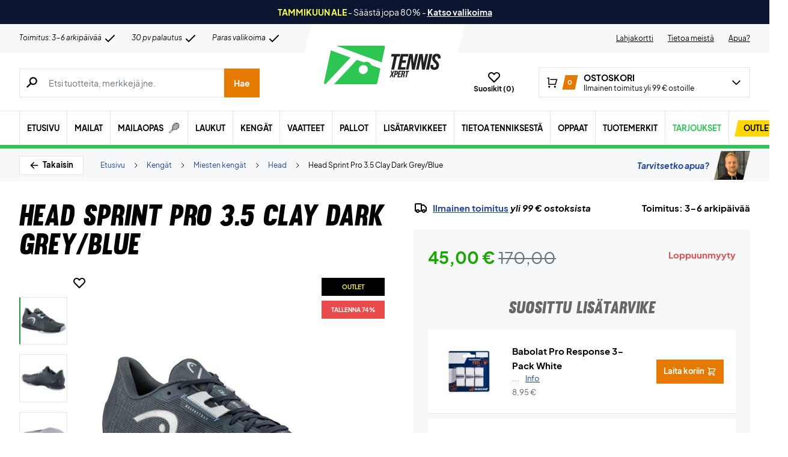

--- FILE ---
content_type: text/html; charset=UTF-8
request_url: https://www.tennisxpert.fi/wp-admin/admin-ajax.php
body_size: -677
content:
{"wcStoreNonce":"eb87244b2e"}

--- FILE ---
content_type: text/html; charset=UTF-8
request_url: https://www.tennisxpert.fi/wp-admin/admin-ajax.php
body_size: 69
content:
		<div class="flex-row-reverse items-center hidden ml-4 space-x-3 text-xs lg:flex">
			<span class="ml-3">Head Sprint Pro 3.5 Clay Dark Grey/Blue</span>
			<svg xmlns="http://www.w3.org/2000/svg" class="w-3 h-3" fill="none" viewBox="0 0 24 24" stroke="currentColor">
  				<path stroke-linecap="round" stroke-linejoin="round" stroke-width="2" d="M9 5l7 7-7 7" />
			</svg>

							<a class="text-link-blue" href="https://www.tennisxpert.fi/kategoria/kengat/miesten-kengat/head-miesten-kengat/">Head</a>
				<svg xmlns="http://www.w3.org/2000/svg" class="w-3 h-3" fill="none" viewBox="0 0 24 24" stroke="currentColor">
					<path stroke-linecap="round" stroke-linejoin="round" stroke-width="2" d="M9 5l7 7-7 7" />
				</svg>
											<a class="text-link-blue" href="https://www.tennisxpert.fi/kategoria/kengat/miesten-kengat/">Miesten kengät</a>
				<svg xmlns="http://www.w3.org/2000/svg" class="w-3 h-3" fill="none" viewBox="0 0 24 24" stroke="currentColor">
					<path stroke-linecap="round" stroke-linejoin="round" stroke-width="2" d="M9 5l7 7-7 7" />
				</svg>
											<a class="text-link-blue" href="https://www.tennisxpert.fi/kategoria/kengat/">Kengät</a>
				<svg xmlns="http://www.w3.org/2000/svg" class="w-3 h-3" fill="none" viewBox="0 0 24 24" stroke="currentColor">
					<path stroke-linecap="round" stroke-linejoin="round" stroke-width="2" d="M9 5l7 7-7 7" />
				</svg>
										<a class="text-link-blue" href="https://www.tennisxpert.fi">Etusivu</a>
		</div>
        <div class="flex lg:hidden">
            <span class="mx-2 text-gray-300">|</span>
            <a class="flex items-center text-13 text-link-blue" href="https://www.tennisxpert.fi/kategoria/kengat/miesten-kengat/head-miesten-kengat/">
                <!-- <svg class="ml-1 h-4 w-4" xmlns="http://www.w3.org/2000/svg" class="w-5 h-5" viewBox="0 0 20 20" fill="currentColor">
  <path fill-rule="evenodd" d="M9.707 16.707a1 1 0 01-1.414 0l-6-6a1 1 0 010-1.414l6-6a1 1 0 011.414 1.414L5.414 9H17a1 1 0 110 2H5.414l4.293 4.293a1 1 0 010 1.414z" clip-rule="evenodd" />
</svg> -->
                <span class="pt-[2px]">Head</span>
            </a>
        </div>
	    

--- FILE ---
content_type: text/html; charset=UTF-8
request_url: https://www.tennisxpert.fi/wp-admin/admin-ajax.php
body_size: 361
content:
{"variations":[{"attributes":{"attribute_pa_kengan-koko":"37"},"availability_html":"<p class=\"stock in-stock\">16 varastossa<\/p>\n","backorders_allowed":false,"dimensions":{"length":"","width":"","height":""},"dimensions_html":"Ei saatavilla\/-tietoa","display_price":39.95,"display_regular_price":39.95,"image":{"title":"Ortho-Movement-Racket-Insole","caption":"","url":"https:\/\/www.tennisxpert.fi\/wp-content\/uploads\/2025\/08\/Ortho-Movement-Racket-Insole.jpg","alt":"Ortho-Movement-Racket-Insole","src":"https:\/\/www.tennisxpert.fi\/wp-content\/uploads\/2025\/08\/Ortho-Movement-Racket-Insole-448x448.jpg","srcset":"https:\/\/www.tennisxpert.fi\/wp-content\/uploads\/2025\/08\/Ortho-Movement-Racket-Insole-448x448.jpg 448w, https:\/\/www.tennisxpert.fi\/wp-content\/uploads\/2025\/08\/Ortho-Movement-Racket-Insole-896x896.jpg 896w, https:\/\/www.tennisxpert.fi\/wp-content\/uploads\/2025\/08\/Ortho-Movement-Racket-Insole-80x80.jpg 80w, https:\/\/www.tennisxpert.fi\/wp-content\/uploads\/2025\/08\/Ortho-Movement-Racket-Insole-768x768.jpg 768w, https:\/\/www.tennisxpert.fi\/wp-content\/uploads\/2025\/08\/Ortho-Movement-Racket-Insole-600x600.jpg 600w, https:\/\/www.tennisxpert.fi\/wp-content\/uploads\/2025\/08\/Ortho-Movement-Racket-Insole-480x480.jpg 480w, https:\/\/www.tennisxpert.fi\/wp-content\/uploads\/2025\/08\/Ortho-Movement-Racket-Insole-160x160.jpg 160w, https:\/\/www.tennisxpert.fi\/wp-content\/uploads\/2025\/08\/Ortho-Movement-Racket-Insole-840x840.jpg 840w, https:\/\/www.tennisxpert.fi\/wp-content\/uploads\/2025\/08\/Ortho-Movement-Racket-Insole-224x224.jpg 224w, https:\/\/www.tennisxpert.fi\/wp-content\/uploads\/2025\/08\/Ortho-Movement-Racket-Insole.jpg 1080w","sizes":"(max-width: 448px) 100vw, 448px","full_src":"https:\/\/www.tennisxpert.fi\/wp-content\/uploads\/2025\/08\/Ortho-Movement-Racket-Insole.jpg","full_src_w":1080,"full_src_h":1080,"gallery_thumbnail_src":"https:\/\/www.tennisxpert.fi\/wp-content\/uploads\/2025\/08\/Ortho-Movement-Racket-Insole-80x80.jpg","gallery_thumbnail_src_w":80,"gallery_thumbnail_src_h":80,"thumb_src":"https:\/\/www.tennisxpert.fi\/wp-content\/uploads\/2025\/08\/Ortho-Movement-Racket-Insole-224x224.jpg","thumb_src_w":224,"thumb_src_h":224,"src_w":448,"src_h":448},"image_id":600040852,"is_downloadable":false,"is_in_stock":true,"is_purchasable":true,"is_sold_individually":"no","is_virtual":false,"max_qty":16,"min_qty":1,"price_html":"","sku":"2249773036","variation_description":"","variation_id":600040860,"variation_is_active":true,"variation_is_visible":true,"weight":"","weight_html":"Ei saatavilla\/-tietoa"},{"attributes":{"attribute_pa_kengan-koko":"36"},"availability_html":"<p class=\"stock in-stock\">15 varastossa<\/p>\n","backorders_allowed":false,"dimensions":{"length":"","width":"","height":""},"dimensions_html":"Ei saatavilla\/-tietoa","display_price":39.95,"display_regular_price":39.95,"image":{"title":"Ortho-Movement-Racket-Insole","caption":"","url":"https:\/\/www.tennisxpert.fi\/wp-content\/uploads\/2025\/08\/Ortho-Movement-Racket-Insole.jpg","alt":"Ortho-Movement-Racket-Insole","src":"https:\/\/www.tennisxpert.fi\/wp-content\/uploads\/2025\/08\/Ortho-Movement-Racket-Insole-448x448.jpg","srcset":"https:\/\/www.tennisxpert.fi\/wp-content\/uploads\/2025\/08\/Ortho-Movement-Racket-Insole-448x448.jpg 448w, https:\/\/www.tennisxpert.fi\/wp-content\/uploads\/2025\/08\/Ortho-Movement-Racket-Insole-896x896.jpg 896w, https:\/\/www.tennisxpert.fi\/wp-content\/uploads\/2025\/08\/Ortho-Movement-Racket-Insole-80x80.jpg 80w, https:\/\/www.tennisxpert.fi\/wp-content\/uploads\/2025\/08\/Ortho-Movement-Racket-Insole-768x768.jpg 768w, https:\/\/www.tennisxpert.fi\/wp-content\/uploads\/2025\/08\/Ortho-Movement-Racket-Insole-600x600.jpg 600w, https:\/\/www.tennisxpert.fi\/wp-content\/uploads\/2025\/08\/Ortho-Movement-Racket-Insole-480x480.jpg 480w, https:\/\/www.tennisxpert.fi\/wp-content\/uploads\/2025\/08\/Ortho-Movement-Racket-Insole-160x160.jpg 160w, https:\/\/www.tennisxpert.fi\/wp-content\/uploads\/2025\/08\/Ortho-Movement-Racket-Insole-840x840.jpg 840w, https:\/\/www.tennisxpert.fi\/wp-content\/uploads\/2025\/08\/Ortho-Movement-Racket-Insole-224x224.jpg 224w, https:\/\/www.tennisxpert.fi\/wp-content\/uploads\/2025\/08\/Ortho-Movement-Racket-Insole.jpg 1080w","sizes":"(max-width: 448px) 100vw, 448px","full_src":"https:\/\/www.tennisxpert.fi\/wp-content\/uploads\/2025\/08\/Ortho-Movement-Racket-Insole.jpg","full_src_w":1080,"full_src_h":1080,"gallery_thumbnail_src":"https:\/\/www.tennisxpert.fi\/wp-content\/uploads\/2025\/08\/Ortho-Movement-Racket-Insole-80x80.jpg","gallery_thumbnail_src_w":80,"gallery_thumbnail_src_h":80,"thumb_src":"https:\/\/www.tennisxpert.fi\/wp-content\/uploads\/2025\/08\/Ortho-Movement-Racket-Insole-224x224.jpg","thumb_src_w":224,"thumb_src_h":224,"src_w":448,"src_h":448},"image_id":600040852,"is_downloadable":false,"is_in_stock":true,"is_purchasable":true,"is_sold_individually":"no","is_virtual":false,"max_qty":15,"min_qty":1,"price_html":"","sku":"2249773032","variation_description":"","variation_id":600040861,"variation_is_active":true,"variation_is_visible":true,"weight":"","weight_html":"Ei saatavilla\/-tietoa"},{"attributes":{"attribute_pa_kengan-koko":"35"},"availability_html":"<p class=\"stock in-stock\">15 varastossa<\/p>\n","backorders_allowed":false,"dimensions":{"length":"","width":"","height":""},"dimensions_html":"Ei saatavilla\/-tietoa","display_price":39.95,"display_regular_price":39.95,"image":{"title":"Ortho-Movement-Racket-Insole","caption":"","url":"https:\/\/www.tennisxpert.fi\/wp-content\/uploads\/2025\/08\/Ortho-Movement-Racket-Insole.jpg","alt":"Ortho-Movement-Racket-Insole","src":"https:\/\/www.tennisxpert.fi\/wp-content\/uploads\/2025\/08\/Ortho-Movement-Racket-Insole-448x448.jpg","srcset":"https:\/\/www.tennisxpert.fi\/wp-content\/uploads\/2025\/08\/Ortho-Movement-Racket-Insole-448x448.jpg 448w, https:\/\/www.tennisxpert.fi\/wp-content\/uploads\/2025\/08\/Ortho-Movement-Racket-Insole-896x896.jpg 896w, https:\/\/www.tennisxpert.fi\/wp-content\/uploads\/2025\/08\/Ortho-Movement-Racket-Insole-80x80.jpg 80w, https:\/\/www.tennisxpert.fi\/wp-content\/uploads\/2025\/08\/Ortho-Movement-Racket-Insole-768x768.jpg 768w, https:\/\/www.tennisxpert.fi\/wp-content\/uploads\/2025\/08\/Ortho-Movement-Racket-Insole-600x600.jpg 600w, https:\/\/www.tennisxpert.fi\/wp-content\/uploads\/2025\/08\/Ortho-Movement-Racket-Insole-480x480.jpg 480w, https:\/\/www.tennisxpert.fi\/wp-content\/uploads\/2025\/08\/Ortho-Movement-Racket-Insole-160x160.jpg 160w, https:\/\/www.tennisxpert.fi\/wp-content\/uploads\/2025\/08\/Ortho-Movement-Racket-Insole-840x840.jpg 840w, https:\/\/www.tennisxpert.fi\/wp-content\/uploads\/2025\/08\/Ortho-Movement-Racket-Insole-224x224.jpg 224w, https:\/\/www.tennisxpert.fi\/wp-content\/uploads\/2025\/08\/Ortho-Movement-Racket-Insole.jpg 1080w","sizes":"(max-width: 448px) 100vw, 448px","full_src":"https:\/\/www.tennisxpert.fi\/wp-content\/uploads\/2025\/08\/Ortho-Movement-Racket-Insole.jpg","full_src_w":1080,"full_src_h":1080,"gallery_thumbnail_src":"https:\/\/www.tennisxpert.fi\/wp-content\/uploads\/2025\/08\/Ortho-Movement-Racket-Insole-80x80.jpg","gallery_thumbnail_src_w":80,"gallery_thumbnail_src_h":80,"thumb_src":"https:\/\/www.tennisxpert.fi\/wp-content\/uploads\/2025\/08\/Ortho-Movement-Racket-Insole-224x224.jpg","thumb_src_w":224,"thumb_src_h":224,"src_w":448,"src_h":448},"image_id":600040852,"is_downloadable":false,"is_in_stock":true,"is_purchasable":true,"is_sold_individually":"no","is_virtual":false,"max_qty":15,"min_qty":1,"price_html":"","sku":"2249773028","variation_description":"","variation_id":600040862,"variation_is_active":true,"variation_is_visible":true,"weight":"","weight_html":"Ei saatavilla\/-tietoa"},{"attributes":{"attribute_pa_kengan-koko":"46"},"availability_html":"<p class=\"stock out-of-stock\">Varasto loppu<\/p>\n","backorders_allowed":false,"dimensions":{"length":"","width":"","height":""},"dimensions_html":"Ei saatavilla\/-tietoa","display_price":39.95,"display_regular_price":39.95,"image":{"title":"Ortho-Movement-Racket-Insole","caption":"","url":"https:\/\/www.tennisxpert.fi\/wp-content\/uploads\/2025\/08\/Ortho-Movement-Racket-Insole.jpg","alt":"Ortho-Movement-Racket-Insole","src":"https:\/\/www.tennisxpert.fi\/wp-content\/uploads\/2025\/08\/Ortho-Movement-Racket-Insole-448x448.jpg","srcset":"https:\/\/www.tennisxpert.fi\/wp-content\/uploads\/2025\/08\/Ortho-Movement-Racket-Insole-448x448.jpg 448w, https:\/\/www.tennisxpert.fi\/wp-content\/uploads\/2025\/08\/Ortho-Movement-Racket-Insole-896x896.jpg 896w, https:\/\/www.tennisxpert.fi\/wp-content\/uploads\/2025\/08\/Ortho-Movement-Racket-Insole-80x80.jpg 80w, https:\/\/www.tennisxpert.fi\/wp-content\/uploads\/2025\/08\/Ortho-Movement-Racket-Insole-768x768.jpg 768w, https:\/\/www.tennisxpert.fi\/wp-content\/uploads\/2025\/08\/Ortho-Movement-Racket-Insole-600x600.jpg 600w, https:\/\/www.tennisxpert.fi\/wp-content\/uploads\/2025\/08\/Ortho-Movement-Racket-Insole-480x480.jpg 480w, https:\/\/www.tennisxpert.fi\/wp-content\/uploads\/2025\/08\/Ortho-Movement-Racket-Insole-160x160.jpg 160w, https:\/\/www.tennisxpert.fi\/wp-content\/uploads\/2025\/08\/Ortho-Movement-Racket-Insole-840x840.jpg 840w, https:\/\/www.tennisxpert.fi\/wp-content\/uploads\/2025\/08\/Ortho-Movement-Racket-Insole-224x224.jpg 224w, https:\/\/www.tennisxpert.fi\/wp-content\/uploads\/2025\/08\/Ortho-Movement-Racket-Insole.jpg 1080w","sizes":"(max-width: 448px) 100vw, 448px","full_src":"https:\/\/www.tennisxpert.fi\/wp-content\/uploads\/2025\/08\/Ortho-Movement-Racket-Insole.jpg","full_src_w":1080,"full_src_h":1080,"gallery_thumbnail_src":"https:\/\/www.tennisxpert.fi\/wp-content\/uploads\/2025\/08\/Ortho-Movement-Racket-Insole-80x80.jpg","gallery_thumbnail_src_w":80,"gallery_thumbnail_src_h":80,"thumb_src":"https:\/\/www.tennisxpert.fi\/wp-content\/uploads\/2025\/08\/Ortho-Movement-Racket-Insole-224x224.jpg","thumb_src_w":224,"thumb_src_h":224,"src_w":448,"src_h":448},"image_id":600040852,"is_downloadable":false,"is_in_stock":false,"is_purchasable":true,"is_sold_individually":"no","is_virtual":false,"max_qty":"","min_qty":1,"price_html":"","sku":"2249773072","variation_description":"","variation_id":600040863,"variation_is_active":true,"variation_is_visible":true,"weight":"","weight_html":"Ei saatavilla\/-tietoa"},{"attributes":{"attribute_pa_kengan-koko":"45"},"availability_html":"<p class=\"stock in-stock\">2 varastossa<\/p>\n","backorders_allowed":false,"dimensions":{"length":"","width":"","height":""},"dimensions_html":"Ei saatavilla\/-tietoa","display_price":39.95,"display_regular_price":39.95,"image":{"title":"Ortho-Movement-Racket-Insole","caption":"","url":"https:\/\/www.tennisxpert.fi\/wp-content\/uploads\/2025\/08\/Ortho-Movement-Racket-Insole.jpg","alt":"Ortho-Movement-Racket-Insole","src":"https:\/\/www.tennisxpert.fi\/wp-content\/uploads\/2025\/08\/Ortho-Movement-Racket-Insole-448x448.jpg","srcset":"https:\/\/www.tennisxpert.fi\/wp-content\/uploads\/2025\/08\/Ortho-Movement-Racket-Insole-448x448.jpg 448w, https:\/\/www.tennisxpert.fi\/wp-content\/uploads\/2025\/08\/Ortho-Movement-Racket-Insole-896x896.jpg 896w, https:\/\/www.tennisxpert.fi\/wp-content\/uploads\/2025\/08\/Ortho-Movement-Racket-Insole-80x80.jpg 80w, https:\/\/www.tennisxpert.fi\/wp-content\/uploads\/2025\/08\/Ortho-Movement-Racket-Insole-768x768.jpg 768w, https:\/\/www.tennisxpert.fi\/wp-content\/uploads\/2025\/08\/Ortho-Movement-Racket-Insole-600x600.jpg 600w, https:\/\/www.tennisxpert.fi\/wp-content\/uploads\/2025\/08\/Ortho-Movement-Racket-Insole-480x480.jpg 480w, https:\/\/www.tennisxpert.fi\/wp-content\/uploads\/2025\/08\/Ortho-Movement-Racket-Insole-160x160.jpg 160w, https:\/\/www.tennisxpert.fi\/wp-content\/uploads\/2025\/08\/Ortho-Movement-Racket-Insole-840x840.jpg 840w, https:\/\/www.tennisxpert.fi\/wp-content\/uploads\/2025\/08\/Ortho-Movement-Racket-Insole-224x224.jpg 224w, https:\/\/www.tennisxpert.fi\/wp-content\/uploads\/2025\/08\/Ortho-Movement-Racket-Insole.jpg 1080w","sizes":"(max-width: 448px) 100vw, 448px","full_src":"https:\/\/www.tennisxpert.fi\/wp-content\/uploads\/2025\/08\/Ortho-Movement-Racket-Insole.jpg","full_src_w":1080,"full_src_h":1080,"gallery_thumbnail_src":"https:\/\/www.tennisxpert.fi\/wp-content\/uploads\/2025\/08\/Ortho-Movement-Racket-Insole-80x80.jpg","gallery_thumbnail_src_w":80,"gallery_thumbnail_src_h":80,"thumb_src":"https:\/\/www.tennisxpert.fi\/wp-content\/uploads\/2025\/08\/Ortho-Movement-Racket-Insole-224x224.jpg","thumb_src_w":224,"thumb_src_h":224,"src_w":448,"src_h":448},"image_id":600040852,"is_downloadable":false,"is_in_stock":true,"is_purchasable":true,"is_sold_individually":"no","is_virtual":false,"max_qty":2,"min_qty":1,"price_html":"","sku":"2249773068","variation_description":"","variation_id":600040864,"variation_is_active":true,"variation_is_visible":true,"weight":"","weight_html":"Ei saatavilla\/-tietoa"},{"attributes":{"attribute_pa_kengan-koko":"44"},"availability_html":"<p class=\"stock in-stock\">15 varastossa<\/p>\n","backorders_allowed":false,"dimensions":{"length":"","width":"","height":""},"dimensions_html":"Ei saatavilla\/-tietoa","display_price":39.95,"display_regular_price":39.95,"image":{"title":"Ortho-Movement-Racket-Insole","caption":"","url":"https:\/\/www.tennisxpert.fi\/wp-content\/uploads\/2025\/08\/Ortho-Movement-Racket-Insole.jpg","alt":"Ortho-Movement-Racket-Insole","src":"https:\/\/www.tennisxpert.fi\/wp-content\/uploads\/2025\/08\/Ortho-Movement-Racket-Insole-448x448.jpg","srcset":"https:\/\/www.tennisxpert.fi\/wp-content\/uploads\/2025\/08\/Ortho-Movement-Racket-Insole-448x448.jpg 448w, https:\/\/www.tennisxpert.fi\/wp-content\/uploads\/2025\/08\/Ortho-Movement-Racket-Insole-896x896.jpg 896w, https:\/\/www.tennisxpert.fi\/wp-content\/uploads\/2025\/08\/Ortho-Movement-Racket-Insole-80x80.jpg 80w, https:\/\/www.tennisxpert.fi\/wp-content\/uploads\/2025\/08\/Ortho-Movement-Racket-Insole-768x768.jpg 768w, https:\/\/www.tennisxpert.fi\/wp-content\/uploads\/2025\/08\/Ortho-Movement-Racket-Insole-600x600.jpg 600w, https:\/\/www.tennisxpert.fi\/wp-content\/uploads\/2025\/08\/Ortho-Movement-Racket-Insole-480x480.jpg 480w, https:\/\/www.tennisxpert.fi\/wp-content\/uploads\/2025\/08\/Ortho-Movement-Racket-Insole-160x160.jpg 160w, https:\/\/www.tennisxpert.fi\/wp-content\/uploads\/2025\/08\/Ortho-Movement-Racket-Insole-840x840.jpg 840w, https:\/\/www.tennisxpert.fi\/wp-content\/uploads\/2025\/08\/Ortho-Movement-Racket-Insole-224x224.jpg 224w, https:\/\/www.tennisxpert.fi\/wp-content\/uploads\/2025\/08\/Ortho-Movement-Racket-Insole.jpg 1080w","sizes":"(max-width: 448px) 100vw, 448px","full_src":"https:\/\/www.tennisxpert.fi\/wp-content\/uploads\/2025\/08\/Ortho-Movement-Racket-Insole.jpg","full_src_w":1080,"full_src_h":1080,"gallery_thumbnail_src":"https:\/\/www.tennisxpert.fi\/wp-content\/uploads\/2025\/08\/Ortho-Movement-Racket-Insole-80x80.jpg","gallery_thumbnail_src_w":80,"gallery_thumbnail_src_h":80,"thumb_src":"https:\/\/www.tennisxpert.fi\/wp-content\/uploads\/2025\/08\/Ortho-Movement-Racket-Insole-224x224.jpg","thumb_src_w":224,"thumb_src_h":224,"src_w":448,"src_h":448},"image_id":600040852,"is_downloadable":false,"is_in_stock":true,"is_purchasable":true,"is_sold_individually":"no","is_virtual":false,"max_qty":15,"min_qty":1,"price_html":"","sku":"2249773064","variation_description":"","variation_id":600040865,"variation_is_active":true,"variation_is_visible":true,"weight":"","weight_html":"Ei saatavilla\/-tietoa"},{"attributes":{"attribute_pa_kengan-koko":"43"},"availability_html":"<p class=\"stock in-stock\">5 varastossa<\/p>\n","backorders_allowed":false,"dimensions":{"length":"","width":"","height":""},"dimensions_html":"Ei saatavilla\/-tietoa","display_price":39.95,"display_regular_price":39.95,"image":{"title":"Ortho-Movement-Racket-Insole","caption":"","url":"https:\/\/www.tennisxpert.fi\/wp-content\/uploads\/2025\/08\/Ortho-Movement-Racket-Insole.jpg","alt":"Ortho-Movement-Racket-Insole","src":"https:\/\/www.tennisxpert.fi\/wp-content\/uploads\/2025\/08\/Ortho-Movement-Racket-Insole-448x448.jpg","srcset":"https:\/\/www.tennisxpert.fi\/wp-content\/uploads\/2025\/08\/Ortho-Movement-Racket-Insole-448x448.jpg 448w, https:\/\/www.tennisxpert.fi\/wp-content\/uploads\/2025\/08\/Ortho-Movement-Racket-Insole-896x896.jpg 896w, https:\/\/www.tennisxpert.fi\/wp-content\/uploads\/2025\/08\/Ortho-Movement-Racket-Insole-80x80.jpg 80w, https:\/\/www.tennisxpert.fi\/wp-content\/uploads\/2025\/08\/Ortho-Movement-Racket-Insole-768x768.jpg 768w, https:\/\/www.tennisxpert.fi\/wp-content\/uploads\/2025\/08\/Ortho-Movement-Racket-Insole-600x600.jpg 600w, https:\/\/www.tennisxpert.fi\/wp-content\/uploads\/2025\/08\/Ortho-Movement-Racket-Insole-480x480.jpg 480w, https:\/\/www.tennisxpert.fi\/wp-content\/uploads\/2025\/08\/Ortho-Movement-Racket-Insole-160x160.jpg 160w, https:\/\/www.tennisxpert.fi\/wp-content\/uploads\/2025\/08\/Ortho-Movement-Racket-Insole-840x840.jpg 840w, https:\/\/www.tennisxpert.fi\/wp-content\/uploads\/2025\/08\/Ortho-Movement-Racket-Insole-224x224.jpg 224w, https:\/\/www.tennisxpert.fi\/wp-content\/uploads\/2025\/08\/Ortho-Movement-Racket-Insole.jpg 1080w","sizes":"(max-width: 448px) 100vw, 448px","full_src":"https:\/\/www.tennisxpert.fi\/wp-content\/uploads\/2025\/08\/Ortho-Movement-Racket-Insole.jpg","full_src_w":1080,"full_src_h":1080,"gallery_thumbnail_src":"https:\/\/www.tennisxpert.fi\/wp-content\/uploads\/2025\/08\/Ortho-Movement-Racket-Insole-80x80.jpg","gallery_thumbnail_src_w":80,"gallery_thumbnail_src_h":80,"thumb_src":"https:\/\/www.tennisxpert.fi\/wp-content\/uploads\/2025\/08\/Ortho-Movement-Racket-Insole-224x224.jpg","thumb_src_w":224,"thumb_src_h":224,"src_w":448,"src_h":448},"image_id":600040852,"is_downloadable":false,"is_in_stock":true,"is_purchasable":true,"is_sold_individually":"no","is_virtual":false,"max_qty":5,"min_qty":1,"price_html":"","sku":"2249773060","variation_description":"","variation_id":600040866,"variation_is_active":true,"variation_is_visible":true,"weight":"","weight_html":"Ei saatavilla\/-tietoa"},{"attributes":{"attribute_pa_kengan-koko":"42"},"availability_html":"<p class=\"stock in-stock\">18 varastossa<\/p>\n","backorders_allowed":false,"dimensions":{"length":"","width":"","height":""},"dimensions_html":"Ei saatavilla\/-tietoa","display_price":39.95,"display_regular_price":39.95,"image":{"title":"Ortho-Movement-Racket-Insole","caption":"","url":"https:\/\/www.tennisxpert.fi\/wp-content\/uploads\/2025\/08\/Ortho-Movement-Racket-Insole.jpg","alt":"Ortho-Movement-Racket-Insole","src":"https:\/\/www.tennisxpert.fi\/wp-content\/uploads\/2025\/08\/Ortho-Movement-Racket-Insole-448x448.jpg","srcset":"https:\/\/www.tennisxpert.fi\/wp-content\/uploads\/2025\/08\/Ortho-Movement-Racket-Insole-448x448.jpg 448w, https:\/\/www.tennisxpert.fi\/wp-content\/uploads\/2025\/08\/Ortho-Movement-Racket-Insole-896x896.jpg 896w, https:\/\/www.tennisxpert.fi\/wp-content\/uploads\/2025\/08\/Ortho-Movement-Racket-Insole-80x80.jpg 80w, https:\/\/www.tennisxpert.fi\/wp-content\/uploads\/2025\/08\/Ortho-Movement-Racket-Insole-768x768.jpg 768w, https:\/\/www.tennisxpert.fi\/wp-content\/uploads\/2025\/08\/Ortho-Movement-Racket-Insole-600x600.jpg 600w, https:\/\/www.tennisxpert.fi\/wp-content\/uploads\/2025\/08\/Ortho-Movement-Racket-Insole-480x480.jpg 480w, https:\/\/www.tennisxpert.fi\/wp-content\/uploads\/2025\/08\/Ortho-Movement-Racket-Insole-160x160.jpg 160w, https:\/\/www.tennisxpert.fi\/wp-content\/uploads\/2025\/08\/Ortho-Movement-Racket-Insole-840x840.jpg 840w, https:\/\/www.tennisxpert.fi\/wp-content\/uploads\/2025\/08\/Ortho-Movement-Racket-Insole-224x224.jpg 224w, https:\/\/www.tennisxpert.fi\/wp-content\/uploads\/2025\/08\/Ortho-Movement-Racket-Insole.jpg 1080w","sizes":"(max-width: 448px) 100vw, 448px","full_src":"https:\/\/www.tennisxpert.fi\/wp-content\/uploads\/2025\/08\/Ortho-Movement-Racket-Insole.jpg","full_src_w":1080,"full_src_h":1080,"gallery_thumbnail_src":"https:\/\/www.tennisxpert.fi\/wp-content\/uploads\/2025\/08\/Ortho-Movement-Racket-Insole-80x80.jpg","gallery_thumbnail_src_w":80,"gallery_thumbnail_src_h":80,"thumb_src":"https:\/\/www.tennisxpert.fi\/wp-content\/uploads\/2025\/08\/Ortho-Movement-Racket-Insole-224x224.jpg","thumb_src_w":224,"thumb_src_h":224,"src_w":448,"src_h":448},"image_id":600040852,"is_downloadable":false,"is_in_stock":true,"is_purchasable":true,"is_sold_individually":"no","is_virtual":false,"max_qty":18,"min_qty":1,"price_html":"","sku":"2249773056","variation_description":"","variation_id":600040867,"variation_is_active":true,"variation_is_visible":true,"weight":"","weight_html":"Ei saatavilla\/-tietoa"},{"attributes":{"attribute_pa_kengan-koko":"41"},"availability_html":"<p class=\"stock in-stock\">27 varastossa<\/p>\n","backorders_allowed":false,"dimensions":{"length":"","width":"","height":""},"dimensions_html":"Ei saatavilla\/-tietoa","display_price":39.95,"display_regular_price":39.95,"image":{"title":"Ortho-Movement-Racket-Insole","caption":"","url":"https:\/\/www.tennisxpert.fi\/wp-content\/uploads\/2025\/08\/Ortho-Movement-Racket-Insole.jpg","alt":"Ortho-Movement-Racket-Insole","src":"https:\/\/www.tennisxpert.fi\/wp-content\/uploads\/2025\/08\/Ortho-Movement-Racket-Insole-448x448.jpg","srcset":"https:\/\/www.tennisxpert.fi\/wp-content\/uploads\/2025\/08\/Ortho-Movement-Racket-Insole-448x448.jpg 448w, https:\/\/www.tennisxpert.fi\/wp-content\/uploads\/2025\/08\/Ortho-Movement-Racket-Insole-896x896.jpg 896w, https:\/\/www.tennisxpert.fi\/wp-content\/uploads\/2025\/08\/Ortho-Movement-Racket-Insole-80x80.jpg 80w, https:\/\/www.tennisxpert.fi\/wp-content\/uploads\/2025\/08\/Ortho-Movement-Racket-Insole-768x768.jpg 768w, https:\/\/www.tennisxpert.fi\/wp-content\/uploads\/2025\/08\/Ortho-Movement-Racket-Insole-600x600.jpg 600w, https:\/\/www.tennisxpert.fi\/wp-content\/uploads\/2025\/08\/Ortho-Movement-Racket-Insole-480x480.jpg 480w, https:\/\/www.tennisxpert.fi\/wp-content\/uploads\/2025\/08\/Ortho-Movement-Racket-Insole-160x160.jpg 160w, https:\/\/www.tennisxpert.fi\/wp-content\/uploads\/2025\/08\/Ortho-Movement-Racket-Insole-840x840.jpg 840w, https:\/\/www.tennisxpert.fi\/wp-content\/uploads\/2025\/08\/Ortho-Movement-Racket-Insole-224x224.jpg 224w, https:\/\/www.tennisxpert.fi\/wp-content\/uploads\/2025\/08\/Ortho-Movement-Racket-Insole.jpg 1080w","sizes":"(max-width: 448px) 100vw, 448px","full_src":"https:\/\/www.tennisxpert.fi\/wp-content\/uploads\/2025\/08\/Ortho-Movement-Racket-Insole.jpg","full_src_w":1080,"full_src_h":1080,"gallery_thumbnail_src":"https:\/\/www.tennisxpert.fi\/wp-content\/uploads\/2025\/08\/Ortho-Movement-Racket-Insole-80x80.jpg","gallery_thumbnail_src_w":80,"gallery_thumbnail_src_h":80,"thumb_src":"https:\/\/www.tennisxpert.fi\/wp-content\/uploads\/2025\/08\/Ortho-Movement-Racket-Insole-224x224.jpg","thumb_src_w":224,"thumb_src_h":224,"src_w":448,"src_h":448},"image_id":600040852,"is_downloadable":false,"is_in_stock":true,"is_purchasable":true,"is_sold_individually":"no","is_virtual":false,"max_qty":27,"min_qty":1,"price_html":"","sku":"2249773052","variation_description":"","variation_id":600040868,"variation_is_active":true,"variation_is_visible":true,"weight":"","weight_html":"Ei saatavilla\/-tietoa"},{"attributes":{"attribute_pa_kengan-koko":"40"},"availability_html":"<p class=\"stock in-stock\">7 varastossa<\/p>\n","backorders_allowed":false,"dimensions":{"length":"","width":"","height":""},"dimensions_html":"Ei saatavilla\/-tietoa","display_price":39.95,"display_regular_price":39.95,"image":{"title":"Ortho-Movement-Racket-Insole","caption":"","url":"https:\/\/www.tennisxpert.fi\/wp-content\/uploads\/2025\/08\/Ortho-Movement-Racket-Insole.jpg","alt":"Ortho-Movement-Racket-Insole","src":"https:\/\/www.tennisxpert.fi\/wp-content\/uploads\/2025\/08\/Ortho-Movement-Racket-Insole-448x448.jpg","srcset":"https:\/\/www.tennisxpert.fi\/wp-content\/uploads\/2025\/08\/Ortho-Movement-Racket-Insole-448x448.jpg 448w, https:\/\/www.tennisxpert.fi\/wp-content\/uploads\/2025\/08\/Ortho-Movement-Racket-Insole-896x896.jpg 896w, https:\/\/www.tennisxpert.fi\/wp-content\/uploads\/2025\/08\/Ortho-Movement-Racket-Insole-80x80.jpg 80w, https:\/\/www.tennisxpert.fi\/wp-content\/uploads\/2025\/08\/Ortho-Movement-Racket-Insole-768x768.jpg 768w, https:\/\/www.tennisxpert.fi\/wp-content\/uploads\/2025\/08\/Ortho-Movement-Racket-Insole-600x600.jpg 600w, https:\/\/www.tennisxpert.fi\/wp-content\/uploads\/2025\/08\/Ortho-Movement-Racket-Insole-480x480.jpg 480w, https:\/\/www.tennisxpert.fi\/wp-content\/uploads\/2025\/08\/Ortho-Movement-Racket-Insole-160x160.jpg 160w, https:\/\/www.tennisxpert.fi\/wp-content\/uploads\/2025\/08\/Ortho-Movement-Racket-Insole-840x840.jpg 840w, https:\/\/www.tennisxpert.fi\/wp-content\/uploads\/2025\/08\/Ortho-Movement-Racket-Insole-224x224.jpg 224w, https:\/\/www.tennisxpert.fi\/wp-content\/uploads\/2025\/08\/Ortho-Movement-Racket-Insole.jpg 1080w","sizes":"(max-width: 448px) 100vw, 448px","full_src":"https:\/\/www.tennisxpert.fi\/wp-content\/uploads\/2025\/08\/Ortho-Movement-Racket-Insole.jpg","full_src_w":1080,"full_src_h":1080,"gallery_thumbnail_src":"https:\/\/www.tennisxpert.fi\/wp-content\/uploads\/2025\/08\/Ortho-Movement-Racket-Insole-80x80.jpg","gallery_thumbnail_src_w":80,"gallery_thumbnail_src_h":80,"thumb_src":"https:\/\/www.tennisxpert.fi\/wp-content\/uploads\/2025\/08\/Ortho-Movement-Racket-Insole-224x224.jpg","thumb_src_w":224,"thumb_src_h":224,"src_w":448,"src_h":448},"image_id":600040852,"is_downloadable":false,"is_in_stock":true,"is_purchasable":true,"is_sold_individually":"no","is_virtual":false,"max_qty":7,"min_qty":1,"price_html":"","sku":"2249773048","variation_description":"","variation_id":600040869,"variation_is_active":true,"variation_is_visible":true,"weight":"","weight_html":"Ei saatavilla\/-tietoa"},{"attributes":{"attribute_pa_kengan-koko":"39"},"availability_html":"<p class=\"stock in-stock\">3 varastossa<\/p>\n","backorders_allowed":false,"dimensions":{"length":"","width":"","height":""},"dimensions_html":"Ei saatavilla\/-tietoa","display_price":39.95,"display_regular_price":39.95,"image":{"title":"Ortho-Movement-Racket-Insole","caption":"","url":"https:\/\/www.tennisxpert.fi\/wp-content\/uploads\/2025\/08\/Ortho-Movement-Racket-Insole.jpg","alt":"Ortho-Movement-Racket-Insole","src":"https:\/\/www.tennisxpert.fi\/wp-content\/uploads\/2025\/08\/Ortho-Movement-Racket-Insole-448x448.jpg","srcset":"https:\/\/www.tennisxpert.fi\/wp-content\/uploads\/2025\/08\/Ortho-Movement-Racket-Insole-448x448.jpg 448w, https:\/\/www.tennisxpert.fi\/wp-content\/uploads\/2025\/08\/Ortho-Movement-Racket-Insole-896x896.jpg 896w, https:\/\/www.tennisxpert.fi\/wp-content\/uploads\/2025\/08\/Ortho-Movement-Racket-Insole-80x80.jpg 80w, https:\/\/www.tennisxpert.fi\/wp-content\/uploads\/2025\/08\/Ortho-Movement-Racket-Insole-768x768.jpg 768w, https:\/\/www.tennisxpert.fi\/wp-content\/uploads\/2025\/08\/Ortho-Movement-Racket-Insole-600x600.jpg 600w, https:\/\/www.tennisxpert.fi\/wp-content\/uploads\/2025\/08\/Ortho-Movement-Racket-Insole-480x480.jpg 480w, https:\/\/www.tennisxpert.fi\/wp-content\/uploads\/2025\/08\/Ortho-Movement-Racket-Insole-160x160.jpg 160w, https:\/\/www.tennisxpert.fi\/wp-content\/uploads\/2025\/08\/Ortho-Movement-Racket-Insole-840x840.jpg 840w, https:\/\/www.tennisxpert.fi\/wp-content\/uploads\/2025\/08\/Ortho-Movement-Racket-Insole-224x224.jpg 224w, https:\/\/www.tennisxpert.fi\/wp-content\/uploads\/2025\/08\/Ortho-Movement-Racket-Insole.jpg 1080w","sizes":"(max-width: 448px) 100vw, 448px","full_src":"https:\/\/www.tennisxpert.fi\/wp-content\/uploads\/2025\/08\/Ortho-Movement-Racket-Insole.jpg","full_src_w":1080,"full_src_h":1080,"gallery_thumbnail_src":"https:\/\/www.tennisxpert.fi\/wp-content\/uploads\/2025\/08\/Ortho-Movement-Racket-Insole-80x80.jpg","gallery_thumbnail_src_w":80,"gallery_thumbnail_src_h":80,"thumb_src":"https:\/\/www.tennisxpert.fi\/wp-content\/uploads\/2025\/08\/Ortho-Movement-Racket-Insole-224x224.jpg","thumb_src_w":224,"thumb_src_h":224,"src_w":448,"src_h":448},"image_id":600040852,"is_downloadable":false,"is_in_stock":true,"is_purchasable":true,"is_sold_individually":"no","is_virtual":false,"max_qty":3,"min_qty":1,"price_html":"","sku":"2249773044","variation_description":"","variation_id":600040870,"variation_is_active":true,"variation_is_visible":true,"weight":"","weight_html":"Ei saatavilla\/-tietoa"},{"attributes":{"attribute_pa_kengan-koko":"38"},"availability_html":"<p class=\"stock in-stock\">8 varastossa<\/p>\n","backorders_allowed":false,"dimensions":{"length":"","width":"","height":""},"dimensions_html":"Ei saatavilla\/-tietoa","display_price":39.95,"display_regular_price":39.95,"image":{"title":"Ortho-Movement-Racket-Insole","caption":"","url":"https:\/\/www.tennisxpert.fi\/wp-content\/uploads\/2025\/08\/Ortho-Movement-Racket-Insole.jpg","alt":"Ortho-Movement-Racket-Insole","src":"https:\/\/www.tennisxpert.fi\/wp-content\/uploads\/2025\/08\/Ortho-Movement-Racket-Insole-448x448.jpg","srcset":"https:\/\/www.tennisxpert.fi\/wp-content\/uploads\/2025\/08\/Ortho-Movement-Racket-Insole-448x448.jpg 448w, https:\/\/www.tennisxpert.fi\/wp-content\/uploads\/2025\/08\/Ortho-Movement-Racket-Insole-896x896.jpg 896w, https:\/\/www.tennisxpert.fi\/wp-content\/uploads\/2025\/08\/Ortho-Movement-Racket-Insole-80x80.jpg 80w, https:\/\/www.tennisxpert.fi\/wp-content\/uploads\/2025\/08\/Ortho-Movement-Racket-Insole-768x768.jpg 768w, https:\/\/www.tennisxpert.fi\/wp-content\/uploads\/2025\/08\/Ortho-Movement-Racket-Insole-600x600.jpg 600w, https:\/\/www.tennisxpert.fi\/wp-content\/uploads\/2025\/08\/Ortho-Movement-Racket-Insole-480x480.jpg 480w, https:\/\/www.tennisxpert.fi\/wp-content\/uploads\/2025\/08\/Ortho-Movement-Racket-Insole-160x160.jpg 160w, https:\/\/www.tennisxpert.fi\/wp-content\/uploads\/2025\/08\/Ortho-Movement-Racket-Insole-840x840.jpg 840w, https:\/\/www.tennisxpert.fi\/wp-content\/uploads\/2025\/08\/Ortho-Movement-Racket-Insole-224x224.jpg 224w, https:\/\/www.tennisxpert.fi\/wp-content\/uploads\/2025\/08\/Ortho-Movement-Racket-Insole.jpg 1080w","sizes":"(max-width: 448px) 100vw, 448px","full_src":"https:\/\/www.tennisxpert.fi\/wp-content\/uploads\/2025\/08\/Ortho-Movement-Racket-Insole.jpg","full_src_w":1080,"full_src_h":1080,"gallery_thumbnail_src":"https:\/\/www.tennisxpert.fi\/wp-content\/uploads\/2025\/08\/Ortho-Movement-Racket-Insole-80x80.jpg","gallery_thumbnail_src_w":80,"gallery_thumbnail_src_h":80,"thumb_src":"https:\/\/www.tennisxpert.fi\/wp-content\/uploads\/2025\/08\/Ortho-Movement-Racket-Insole-224x224.jpg","thumb_src_w":224,"thumb_src_h":224,"src_w":448,"src_h":448},"image_id":600040852,"is_downloadable":false,"is_in_stock":true,"is_purchasable":true,"is_sold_individually":"no","is_virtual":false,"max_qty":8,"min_qty":1,"price_html":"","sku":"2249773040","variation_description":"","variation_id":600040871,"variation_is_active":true,"variation_is_visible":true,"weight":"","weight_html":"Ei saatavilla\/-tietoa"}],"attributes":{"pa_kengan-koko":{"options":[{"term_id":2064,"name":"35","slug":"35","term_group":0,"term_taxonomy_id":2064,"taxonomy":"pa_kengan-koko","description":"","parent":0,"count":53,"filter":"raw"},{"term_id":2066,"name":"36","slug":"36","term_group":0,"term_taxonomy_id":2066,"taxonomy":"pa_kengan-koko","description":"","parent":0,"count":165,"filter":"raw"},{"term_id":2067,"name":"37","slug":"37","term_group":0,"term_taxonomy_id":2067,"taxonomy":"pa_kengan-koko","description":"","parent":0,"count":156,"filter":"raw"},{"term_id":2069,"name":"38","slug":"38","term_group":0,"term_taxonomy_id":2069,"taxonomy":"pa_kengan-koko","description":"","parent":0,"count":312,"filter":"raw"},{"term_id":2070,"name":"39","slug":"39","term_group":0,"term_taxonomy_id":2070,"taxonomy":"pa_kengan-koko","description":"","parent":0,"count":222,"filter":"raw"},{"term_id":2079,"name":"40","slug":"40","term_group":0,"term_taxonomy_id":2079,"taxonomy":"pa_kengan-koko","description":"","parent":0,"count":489,"filter":"raw"},{"term_id":2081,"name":"41","slug":"41","term_group":0,"term_taxonomy_id":2081,"taxonomy":"pa_kengan-koko","description":"","parent":0,"count":265,"filter":"raw"},{"term_id":2082,"name":"42","slug":"42","term_group":0,"term_taxonomy_id":2082,"taxonomy":"pa_kengan-koko","description":"","parent":0,"count":649,"filter":"raw"},{"term_id":2084,"name":"43","slug":"43","term_group":0,"term_taxonomy_id":2084,"taxonomy":"pa_kengan-koko","description":"","parent":0,"count":192,"filter":"raw"},{"term_id":2085,"name":"44","slug":"44","term_group":0,"term_taxonomy_id":2085,"taxonomy":"pa_kengan-koko","description":"","parent":0,"count":458,"filter":"raw"},{"term_id":2087,"name":"45","slug":"45","term_group":0,"term_taxonomy_id":2087,"taxonomy":"pa_kengan-koko","description":"","parent":0,"count":295,"filter":"raw"},{"term_id":2089,"name":"46","slug":"46","term_group":0,"term_taxonomy_id":2089,"taxonomy":"pa_kengan-koko","description":"","parent":0,"count":432,"filter":"raw"}],"label":"Keng\u00e4n koko"}}}

--- FILE ---
content_type: text/html; charset=UTF-8
request_url: https://www.tennisxpert.fi/wp-admin/admin-ajax.php
body_size: 151
content:
{"variations":[{"attributes":{"attribute_pa_sukan-koko":"43-47"},"availability_html":"<p class=\"stock in-stock\">218 varastossa<\/p>\n","backorders_allowed":false,"dimensions":{"length":"","width":"","height":""},"dimensions_html":"Ei saatavilla\/-tietoa","display_price":11.95,"display_regular_price":16.95,"image":{"title":"ZERV-Performance-Socks-Long-3-pack-White_12goei","caption":"","url":"https:\/\/www.tennisxpert.fi\/wp-content\/uploads\/2024\/09\/ZERV-Performance-Socks-Long-3-pack-White_12goei.jpg","alt":"ZERV-Performance-Socks-Long-3-pack-White_12goei","src":"https:\/\/www.tennisxpert.fi\/wp-content\/uploads\/2024\/09\/ZERV-Performance-Socks-Long-3-pack-White_12goei-448x448.jpg","srcset":"https:\/\/www.tennisxpert.fi\/wp-content\/uploads\/2024\/09\/ZERV-Performance-Socks-Long-3-pack-White_12goei-448x448.jpg 448w, https:\/\/www.tennisxpert.fi\/wp-content\/uploads\/2024\/09\/ZERV-Performance-Socks-Long-3-pack-White_12goei-896x896.jpg 896w, https:\/\/www.tennisxpert.fi\/wp-content\/uploads\/2024\/09\/ZERV-Performance-Socks-Long-3-pack-White_12goei-80x80.jpg 80w, https:\/\/www.tennisxpert.fi\/wp-content\/uploads\/2024\/09\/ZERV-Performance-Socks-Long-3-pack-White_12goei-768x768.jpg 768w, https:\/\/www.tennisxpert.fi\/wp-content\/uploads\/2024\/09\/ZERV-Performance-Socks-Long-3-pack-White_12goei-1536x1536.jpg 1536w, https:\/\/www.tennisxpert.fi\/wp-content\/uploads\/2024\/09\/ZERV-Performance-Socks-Long-3-pack-White_12goei-600x600.jpg 600w, https:\/\/www.tennisxpert.fi\/wp-content\/uploads\/2024\/09\/ZERV-Performance-Socks-Long-3-pack-White_12goei-480x480.jpg 480w, https:\/\/www.tennisxpert.fi\/wp-content\/uploads\/2024\/09\/ZERV-Performance-Socks-Long-3-pack-White_12goei-160x160.jpg 160w, https:\/\/www.tennisxpert.fi\/wp-content\/uploads\/2024\/09\/ZERV-Performance-Socks-Long-3-pack-White_12goei-840x840.jpg 840w, https:\/\/www.tennisxpert.fi\/wp-content\/uploads\/2024\/09\/ZERV-Performance-Socks-Long-3-pack-White_12goei-224x224.jpg 224w, https:\/\/www.tennisxpert.fi\/wp-content\/uploads\/2024\/09\/ZERV-Performance-Socks-Long-3-pack-White_12goei.jpg 1620w","sizes":"(max-width: 448px) 100vw, 448px","full_src":"https:\/\/www.tennisxpert.fi\/wp-content\/uploads\/2024\/09\/ZERV-Performance-Socks-Long-3-pack-White_12goei.jpg","full_src_w":1620,"full_src_h":1620,"gallery_thumbnail_src":"https:\/\/www.tennisxpert.fi\/wp-content\/uploads\/2024\/09\/ZERV-Performance-Socks-Long-3-pack-White_12goei-80x80.jpg","gallery_thumbnail_src_w":80,"gallery_thumbnail_src_h":80,"thumb_src":"https:\/\/www.tennisxpert.fi\/wp-content\/uploads\/2024\/09\/ZERV-Performance-Socks-Long-3-pack-White_12goei-224x224.jpg","thumb_src_w":224,"thumb_src_h":224,"src_w":448,"src_h":448},"image_id":600028644,"is_downloadable":false,"is_in_stock":true,"is_purchasable":true,"is_sold_individually":"no","is_virtual":false,"max_qty":218,"min_qty":1,"price_html":"","sku":"2211652037","variation_description":"","variation_id":600028637,"variation_is_active":true,"variation_is_visible":true,"weight":"","weight_html":"Ei saatavilla\/-tietoa"},{"attributes":{"attribute_pa_sukan-koko":"39-42"},"availability_html":"<p class=\"stock in-stock\">32 varastossa<\/p>\n","backorders_allowed":false,"dimensions":{"length":"","width":"","height":""},"dimensions_html":"Ei saatavilla\/-tietoa","display_price":11.95,"display_regular_price":16.95,"image":{"title":"ZERV-Performance-Socks-Long-3-pack-White_12goei","caption":"","url":"https:\/\/www.tennisxpert.fi\/wp-content\/uploads\/2024\/09\/ZERV-Performance-Socks-Long-3-pack-White_12goei.jpg","alt":"ZERV-Performance-Socks-Long-3-pack-White_12goei","src":"https:\/\/www.tennisxpert.fi\/wp-content\/uploads\/2024\/09\/ZERV-Performance-Socks-Long-3-pack-White_12goei-448x448.jpg","srcset":"https:\/\/www.tennisxpert.fi\/wp-content\/uploads\/2024\/09\/ZERV-Performance-Socks-Long-3-pack-White_12goei-448x448.jpg 448w, https:\/\/www.tennisxpert.fi\/wp-content\/uploads\/2024\/09\/ZERV-Performance-Socks-Long-3-pack-White_12goei-896x896.jpg 896w, https:\/\/www.tennisxpert.fi\/wp-content\/uploads\/2024\/09\/ZERV-Performance-Socks-Long-3-pack-White_12goei-80x80.jpg 80w, https:\/\/www.tennisxpert.fi\/wp-content\/uploads\/2024\/09\/ZERV-Performance-Socks-Long-3-pack-White_12goei-768x768.jpg 768w, https:\/\/www.tennisxpert.fi\/wp-content\/uploads\/2024\/09\/ZERV-Performance-Socks-Long-3-pack-White_12goei-1536x1536.jpg 1536w, https:\/\/www.tennisxpert.fi\/wp-content\/uploads\/2024\/09\/ZERV-Performance-Socks-Long-3-pack-White_12goei-600x600.jpg 600w, https:\/\/www.tennisxpert.fi\/wp-content\/uploads\/2024\/09\/ZERV-Performance-Socks-Long-3-pack-White_12goei-480x480.jpg 480w, https:\/\/www.tennisxpert.fi\/wp-content\/uploads\/2024\/09\/ZERV-Performance-Socks-Long-3-pack-White_12goei-160x160.jpg 160w, https:\/\/www.tennisxpert.fi\/wp-content\/uploads\/2024\/09\/ZERV-Performance-Socks-Long-3-pack-White_12goei-840x840.jpg 840w, https:\/\/www.tennisxpert.fi\/wp-content\/uploads\/2024\/09\/ZERV-Performance-Socks-Long-3-pack-White_12goei-224x224.jpg 224w, https:\/\/www.tennisxpert.fi\/wp-content\/uploads\/2024\/09\/ZERV-Performance-Socks-Long-3-pack-White_12goei.jpg 1620w","sizes":"(max-width: 448px) 100vw, 448px","full_src":"https:\/\/www.tennisxpert.fi\/wp-content\/uploads\/2024\/09\/ZERV-Performance-Socks-Long-3-pack-White_12goei.jpg","full_src_w":1620,"full_src_h":1620,"gallery_thumbnail_src":"https:\/\/www.tennisxpert.fi\/wp-content\/uploads\/2024\/09\/ZERV-Performance-Socks-Long-3-pack-White_12goei-80x80.jpg","gallery_thumbnail_src_w":80,"gallery_thumbnail_src_h":80,"thumb_src":"https:\/\/www.tennisxpert.fi\/wp-content\/uploads\/2024\/09\/ZERV-Performance-Socks-Long-3-pack-White_12goei-224x224.jpg","thumb_src_w":224,"thumb_src_h":224,"src_w":448,"src_h":448},"image_id":600028644,"is_downloadable":false,"is_in_stock":true,"is_purchasable":true,"is_sold_individually":"no","is_virtual":false,"max_qty":32,"min_qty":1,"price_html":"","sku":"2211652023","variation_description":"","variation_id":600028638,"variation_is_active":true,"variation_is_visible":true,"weight":"","weight_html":"Ei saatavilla\/-tietoa"}],"attributes":{"pa_sukan-koko":{"options":[{"term_id":2197,"name":"39-42","slug":"39-42","term_group":0,"term_taxonomy_id":2197,"taxonomy":"pa_sukan-koko","description":"","parent":0,"count":34,"filter":"raw"},{"term_id":2198,"name":"43-47","slug":"43-47","term_group":0,"term_taxonomy_id":2198,"taxonomy":"pa_sukan-koko","description":"","parent":0,"count":8,"filter":"raw"}],"label":"Sukan koko"}}}